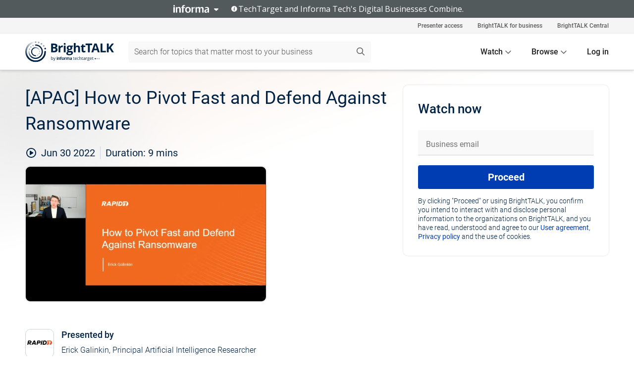

--- FILE ---
content_type: text/html; charset=utf-8
request_url: https://www.brighttalk.com/webcast/10457/549195
body_size: 16662
content:
<!DOCTYPE html><html lang="en"><head><meta charSet="utf-8"/><link rel="icon" type="image/png" href="https://assets.brighttalk.com/images/favicon.ico?nocache=1"/><link rel="apple-touch-icon" href="https://assets.brighttalk.com/images/favicon-apple-touch-icon.png?nocache=1"/><link rel="canonical" href="https://www.brighttalk.com/webcast/10457/549195"/><title>[APAC] How to Pivot Fast and Defend Against Ransomware</title><meta name="description" content="Ransomware is more prevalent than ever before, and it&#x27;s always changing. In this quick, 10-minute session, we cover four major ransomware trends, includ..."/><meta property="og:type" content="website"/><meta name="og:title" property="og:title" content="[APAC] How to Pivot Fast and Defend Against Ransomware"/><meta name="og:description" property="og:description" content="Ransomware is more prevalent than ever before, and it&#x27;s always changing. In this quick, 10-minute session, we cover four major ransomware trends, including double extortion, access brokers, ransomware as a service, and lateral movement. We also provide six tips to mitigating these trends."/><meta property="og:site_name" content="BrightTALK"/><meta property="og:url" content="https://www.brighttalk.com/webcast/10457/549195"/><meta name="brighttalk-channel-id" content="10457"/><meta name="brighttalk-page-architecture" content="react"/><meta name="brighttalk-page-name" content="webcast"/><meta name="brighttalk-content-status" content="recorded"/><meta name="brighttalk-community" content="IT Security"/><meta name="brighttalk-community-parent" content="Information Technology"/><meta name="twitter:card" content="summary"/><meta name="twitter:title" content="[APAC] How to Pivot Fast and Defend Against Ransomware"/><meta name="twitter:description" content="Ransomware is more prevalent than ever before, and it&#x27;s always changing. In this quick, 10-minute session, we cover four major ransomware trends, including double extortion, access brokers, ransomware as a service, and lateral movement. We also provide six tips to mitigating these trends."/><meta name="twitter:site" content="BrightTALK"/><meta name="twitter:creator" content=""/><meta property="og:image" content="https://cdn.brighttalk.com/ams/california/images/communication/545915/image_852564.png?width=640&amp;height=360"/><meta name="twitter:image" content="https://cdn.brighttalk.com/ams/california/images/communication/545915/image_852564.png?width=640&amp;height=360"/><meta name="viewport" content="initial-scale=1.0, width=device-width"/><meta name="robots" content="index,follow"/><script type="application/ld+json">{"@context":"https://schema.org","@type":"Event","name":"[APAC] How to Pivot Fast and Defend Against Ransomware","description":"Ransomware is more prevalent than ever before, and it&apos;s always changing. In this quick, 10-minute session, we cover four major ransomware trends, including double extortion, access brokers, ransomware as a service, and lateral movement. We also provide six tips to mitigating these trends.","about":"Ransomware is more prevalent than ever before, and it&apos;s always changing. In this quick, 10-minute session, we cover four major ransomware trends, including double extortion, access brokers, ransomware as a service, and lateral movement. We also provide six tips to mitigating these trends.","startDate":"2022-06-30T04:00:00Z","endDate":"2022-06-30T04:00:09.000Z","url":"https://www.brighttalk.com/webcast/10457/549195","duration":"PT0H0M9S","location":{"@type":"VirtualLocation","name":"BrightTALK","url":"https://www.rapid7.com/about/events-webcasts/brighttalk/?commid=549195","description":"Ransomware is more prevalent than ever before, and it&apos;s always changing. In this quick, 10-minute session, we cover four major ransomware trends, including double extortion, access brokers, ransomware as a service, and lateral movement. We also provide six tips to mitigating these trends.","image":"https://cdn.brighttalk.com/ams/california/images/communication/545915/image_852564.png?width=640&amp;height=360"},"image":"https://cdn.brighttalk.com/ams/california/images/communication/545915/image_852564.png?width=640&amp;height=360","performer":"Erick Galinkin, Principal Artificial Intelligence Researcher","organizer":{"@type":"Organization","name":"Rapid7","description":"Rapid7 is creating a more secure digital future for all by helping organizations strengthen their security programs in the face of accelerating digital transformation. Our portfolio of best-in-class solutions empowers security professionals to manage risk and eliminate threats across the entire threat landscape from apps to the cloud to traditional infrastructure to the dark web. We foster open source communities and cutting-edge research–using these insights to optimize our products and arm the global security community with the latest in attackers methods. Trusted by more than 10,000 customers worldwide, our industry-leading solutions and services help businesses stay ahead of attackers, ahead of the competition, and future-ready for what’s next.","url":"https://www.rapid7.com/about/events-webcasts/brighttalk/"},"eventAttendanceMode":"OnlineEventAttendanceMode","eventStatus":"EventScheduled"}</script><script async="" src="https://unpkg.com/date-time-format-timezone@latest/build/browserified/date-time-format-timezone-complete-min.js"></script><style type="text/css">

    #cmp-banner {
      position: fixed;
      bottom: 0;
      left: 0;
      z-index: 1200;
    }
    @media (min-width: 960px) {
      #cmp-banner {
        bottom: 20px;
        left: 20px;
      }
    }
    #cmp-banner:empty {
      display: none;
    }

  </style><script type="text/javascript">
	"use strict";function _typeof(t){return(_typeof="function"==typeof Symbol&&"symbol"==typeof Symbol.iterator?function(t){return typeof t}:function(t){return t&&"function"==typeof Symbol&&t.constructor===Symbol&&t!==Symbol.prototype?"symbol":typeof t})(t)}!function(){var t=function(){var t,e,o=[],n=window,r=n;for(;r;){try{if(r.frames.__tcfapiLocator){t=r;break}}catch(t){}if(r===n.top)break;r=r.parent}t||(!function t(){var e=n.document,o=!!n.frames.__tcfapiLocator;if(!o)if(e.body){var r=e.createElement("iframe");r.style.cssText="display:none",r.name="__tcfapiLocator",e.body.appendChild(r)}else setTimeout(t,5);return!o}(),n.__tcfapi=function(){for(var t=arguments.length,n=new Array(t),r=0;r<t;r++)n[r]=arguments[r];if(!n.length)return o;"setGdprApplies"===n[0]?n.length>3&&2===parseInt(n[1],10)&&"boolean"==typeof n[3]&&(e=n[3],"function"==typeof n[2]&&n[2]("set",!0)):"ping"===n[0]?"function"==typeof n[2]&&n[2]({gdprApplies:e,cmpLoaded:!1,cmpStatus:"stub"}):o.push(n)},n.addEventListener("message",(function(t){var e="string"==typeof t.data,o={};if(e)try{o=JSON.parse(t.data)}catch(t){}else o=t.data;var n="object"===_typeof(o)&&null!==o?o.__tcfapiCall:null;n&&window.__tcfapi(n.command,n.version,(function(o,r){var a={__tcfapiReturn:{returnValue:o,success:r,callId:n.callId}};t&&t.source&&t.source.postMessage&&t.source.postMessage(e?JSON.stringify(a):a,"*")}),n.parameter)}),!1))};"undefined"!=typeof module?module.exports=t:t()}();

	(function () { var e = false; var c = window; var t = document; function r() { if (!c.frames["__uspapiLocator"]) { if (t.body) { var a = t.body; var e = t.createElement("iframe"); e.style.cssText = "display:none"; e.name = "__uspapiLocator"; a.appendChild(e) } else { setTimeout(r, 5) } } } r(); function p() { var a = arguments; __uspapi.a = __uspapi.a || []; if (!a.length) { return __uspapi.a } else if (a[0] === "ping") { a[2]({ gdprAppliesGlobally: e, cmpLoaded: false }, true) } else { __uspapi.a.push([].slice.apply(a)) } } function l(t) { var r = typeof t.data === "string"; try { var a = r ? JSON.parse(t.data) : t.data; if (a.__cmpCall) { var n = a.__cmpCall; c.__uspapi(n.command, n.parameter, function (a, e) { var c = { __cmpReturn: { returnValue: a, success: e, callId: n.callId } }; t.source.postMessage(r ? JSON.stringify(c) : c, "*") }) } } catch (a) { } } if (typeof __uspapi !== "function") { c.__uspapi = p; __uspapi.msgHandler = l; c.addEventListener("message", l, false) } })();

	window.__gpp_addFrame=function(e){if(!window.frames[e])if(document.body){var t=document.createElement("iframe");t.style.cssText="display:none",t.name=e,document.body.appendChild(t)}else window.setTimeout(window.__gpp_addFrame,10,e)},window.__gpp_stub=function(){var e=arguments;if(__gpp.queue=__gpp.queue||[],__gpp.events=__gpp.events||[],!e.length||1==e.length&&"queue"==e[0])return __gpp.queue;if(1==e.length&&"events"==e[0])return __gpp.events;var t=e[0],p=e.length>1?e[1]:null,s=e.length>2?e[2]:null;if("ping"===t)p({gppVersion:"1.1",cmpStatus:"stub",cmpDisplayStatus:"hidden",signalStatus:"not ready",supportedAPIs:["2:tcfeuv2","5:tcfcav1","6:uspv1","7:usnatv1","8:uscav1","9:usvav1","10:uscov1","11:usutv1","12:usctv1"],cmpId:0,sectionList:[],applicableSections:[],gppString:"",parsedSections:{}},!0);else if("addEventListener"===t){"lastId"in __gpp||(__gpp.lastId=0),__gpp.lastId++;var n=__gpp.lastId;__gpp.events.push({id:n,callback:p,parameter:s}),p({eventName:"listenerRegistered",listenerId:n,data:!0,pingData:{gppVersion:"1.1",cmpStatus:"stub",cmpDisplayStatus:"hidden",signalStatus:"not ready",supportedAPIs:["2:tcfeuv2","5:tcfcav1","6:uspv1","7:usnatv1","8:uscav1","9:usvav1","10:uscov1","11:usutv1","12:usctv1"],cmpId:0,sectionList:[],applicableSections:[],gppString:"",parsedSections:{}}},!0)}else if("removeEventListener"===t){for(var a=!1,i=0;i<__gpp.events.length;i++)if(__gpp.events[i].id==s){__gpp.events.splice(i,1),a=!0;break}p({eventName:"listenerRemoved",listenerId:s,data:a,pingData:{gppVersion:"1.1",cmpStatus:"stub",cmpDisplayStatus:"hidden",signalStatus:"not ready",supportedAPIs:["2:tcfeuv2","5:tcfcav1","6:uspv1","7:usnatv1","8:uscav1","9:usvav1","10:uscov1","11:usutv1","12:usctv1"],cmpId:0,sectionList:[],applicableSections:[],gppString:"",parsedSections:{}}},!0)}else"hasSection"===t?p(!1,!0):"getSection"===t||"getField"===t?p(null,!0):__gpp.queue.push([].slice.apply(e))},window.__gpp_msghandler=function(e){var t="string"==typeof e.data;try{var p=t?JSON.parse(e.data):e.data}catch(e){p=null}if("object"==typeof p&&null!==p&&"__gppCall"in p){var s=p.__gppCall;window.__gpp(s.command,(function(p,n){var a={__gppReturn:{returnValue:p,success:n,callId:s.callId}};e.source.postMessage(t?JSON.stringify(a):a,"*")}),"parameter"in s?s.parameter:null,"version"in s?s.version:"1.1")}},"__gpp"in window&&"function"==typeof window.__gpp||(window.__gpp=window.__gpp_stub,window.addEventListener("message",window.__gpp_msghandler,!1),window.__gpp_addFrame("__gppLocator"));

	window._sp_queue = [];
	window._sp_ = {
		config: {
			accountId: 370,
			baseEndpoint: 'https://cdn.privacy-mgmt.com',
			usnat: {
					 includeUspApi: true
			  },

			gdpr: { },
			events: {
				onMessageChoiceSelect: function (message_type, choice_id, choice_type_id) {

					// Code to make 'Accept' and 'Reject' buttons work in the CPPA banner
					if (message_type === "usnat") {
						console.log(choice_type_id);
						if (choice_type_id === 11 || choice_type_id === 13) {
							document.getElementById("cmp-banner").style.display = "none";
						}
						if (choice_type_id === 11) {
							localStorage.setItem("acceptconsent", "true");
						} else {
							localStorage.setItem("acceptconsent", "false");
						}
					} else {
						if (choice_type_id === 11) {
							localStorage.setItem("acceptconsent", "true");
						} else {
							localStorage.setItem("acceptconsent", "false");
						}
					}

				},
				onMessageReady: function() {
					console.log('[event] onMessageReady', arguments);
				},
				onMessageChoiceError: function() {
					console.log('[event] onMessageChoiceError', arguments);
				},
				onPrivacyManagerAction: function() {
					console.log('[event] onPrivacyManagerAction', arguments);
				},
				onPMCancel: function() {
					console.log('[event] onPMCancel', arguments);
				},
				onMessageReceiveData: function() {
					console.log('[event] onMessageReceiveData', arguments);
				},
				onSPPMObjectReady: function() {
					console.log('[event] onSPPMObjectReady', arguments);
				},
				onConsentReady: function (message_type, choice_type_id, choice_id, consentUUID, euconsent) {
					console.log('[event] onConsentReady', arguments);
				},
				onError: function() {
					console.log('[event] onError', arguments);
				},
			}
		}
	}
	</script><script src="https://cdn.privacy-mgmt.com/unified/wrapperMessagingWithoutDetection.js" async=""></script><meta name="next-head-count" content="31"/><script type="text/javascript">

    window.dataLayer = window.dataLayer || [];
    function gtag() { dataLayer.push(arguments); }

    //default behavior
    gtag('consent', 'default', {
      'ad_storage': 'granted',
      'analytics_storage': 'granted',
      'wait_for_update': 500
    });

    //behavior specific for end-users in the EEA
    gtag('consent', 'default', {
      'ad_storage': 'denied',
      'analytics_storage': 'denied',
      'region': ['BE', 'BG', 'CZ', 'DK', 'CY', 'LV', 'LT', 'LU', 'ES', 'FR', 'HR', 'IT', 'PL', 'PT', 'RO', 'SI', 'HU', 'MT', 'NL', 'AT', 'IS', 'LI', 'NO', 'SK', 'FI', 'SE', 'DE', 'EE', 'IE', 'EL'],
      'wait_for_update': 500
    });

  </script><script id="gtmScript" nonce="">(function(w,d,s,l,i){w[l]=w[l]||[];w[l].push({'gtm.start':
                    new Date().getTime(),event:'gtm.js'});var f=d.getElementsByTagName(s)[0],
                    j=d.createElement(s),dl=l!='dataLayer'?'&l='+l:'';j.async=true;j.src=
                    'https://www.googletagmanager.com/gtm.js?id='+i+dl;var n=d.querySelector('[nonce]');
                    n&&j.setAttribute('nonce',n.nonce||n.getAttribute('nonce'));f.parentNode.insertBefore(j,f);
                    })(window,document,'script','dataLayer','GTM-NCXH7DF');</script><meta name="brighttalk-build"/><script type="module" src="https://www.brighttalk.com/globalauth-helpercomponent/globalauth-helpercomponent.esm.js"></script><link rel="preload" href="/webcast/_next/static/css/4408fd0edb7eefd9.css" as="style"/><link rel="stylesheet" href="/webcast/_next/static/css/4408fd0edb7eefd9.css" data-n-g=""/><link rel="preload" href="/webcast/_next/static/css/bf90c7f80c3d688c.css" as="style"/><link rel="stylesheet" href="/webcast/_next/static/css/bf90c7f80c3d688c.css" data-n-p=""/><link rel="preload" href="/webcast/_next/static/css/ce5fea244d2c7257.css" as="style"/><link rel="stylesheet" href="/webcast/_next/static/css/ce5fea244d2c7257.css"/><noscript data-n-css=""></noscript><script defer="" nomodule="" src="/webcast/_next/static/chunks/polyfills-c67a75d1b6f99dc8.js"></script><script defer="" src="/webcast/_next/static/chunks/479.00bec7571fc3660a.js"></script><script src="/webcast/_next/static/chunks/webpack-26f4cc8e0a501328.js" defer=""></script><script src="/webcast/_next/static/chunks/framework-aeb85a5e071ca0cb.js" defer=""></script><script src="/webcast/_next/static/chunks/main-c05ad2e766969304.js" defer=""></script><script src="/webcast/_next/static/chunks/pages/_app-88b1430bbcaffaa8.js" defer=""></script><script src="/webcast/_next/static/chunks/ad54e6ef-baf8410d2a54234b.js" defer=""></script><script src="/webcast/_next/static/chunks/28455a0b-f262a48674952fe5.js" defer=""></script><script src="/webcast/_next/static/chunks/94-0fcdae1b49b3bd17.js" defer=""></script><script src="/webcast/_next/static/chunks/245-c192ff7fc3392b81.js" defer=""></script><script src="/webcast/_next/static/chunks/9-0a25cac403357889.js" defer=""></script><script src="/webcast/_next/static/chunks/pages/%5BchannelId%5D/%5BwebcastId%5D-cc704ed89ef6659b.js" defer=""></script><script src="/webcast/_next/static/3238/_buildManifest.js" defer=""></script><script src="/webcast/_next/static/3238/_ssgManifest.js" defer=""></script><style id="__jsx-3446733556">.previewImg.jsx-3446733556{background:url(https://cdn.brighttalk.com/ams/california/images/communication/545915/image_852564.png?width=640&height=360)center center no-repeat;-webkit-filter:blur(4rem)grayscale(30%);filter:blur(4rem)grayscale(30%);opacity:.17;-webkit-background-size:cover;-moz-background-size:cover;-o-background-size:cover;background-size:cover;width:100%;height:100%;-webkit-transform:scale(1.1);-moz-transform:scale(1.1);-ms-transform:scale(1.1);-o-transform:scale(1.1);transform:scale(1.1)}</style></head><body><noscript><iframe src="https://www.googletagmanager.com/ns.html?id=GTM-NCXH7DF"
                height="0" width="0" style="display:none;visibility:hidden"></iframe></noscript><div id="__next"> <div class="InformaBanner_light__oav1_ InformaBanner_banner__5OVWh"><div class="InformaBanner_container__lAm_Y"><div class="InformaBanner_line-message__vc5WN"><button class="InformaBanner_btn-toggle__6eadl"><img class="InformaBanner_logo-text__5ZhoW" src="[data-uri]" alt="Informa Logo"/><img class="InformaBanner_icon-downArrow__iK5Eo" src="[data-uri]" alt="Toggle"/></button><p><img class="InformaBanner_icon-info__cbp6P" src="[data-uri]" alt="Info"/><span class="">TechTarget and Informa Tech&#x27;s Digital Businesses Combine.</span></p></div><div class="InformaBanner_expanded-message-detail__ZfXMh"><p class="InformaBanner_en__B2IaO InformaBanner_lead-copy__kkQ9H"><span class="">Together, we power an unparalleled network of 220+ online properties covering 10,000+ granular topics, serving an audience of 50+ million professionals with original, objective content from trusted sources. We help you gain critical insights and make more informed decisions across your business priorities.</span></p></div></div></div><div class="PageContent_app__Tw3yY"><div id="cmp-banner"></div><div class="ClientHeader_ClientHeader__Yhcmr ClientHeader_ClientHeader-basics__Tkt9O" data-preview-img="https://cdn.brighttalk.com/ams/california/images/communication/545915/image_852564.png?width=640&amp;height=360" aria-hidden="true" data-bdd="client-header"><div class="jsx-3446733556 previewImg"></div><div class="ClientHeader_ClientHeader--Gradient___ql1Q ClientHeader_ClientHeader-basics__Tkt9O"></div></div><span><div class="GlobalHeader_global-header__7RU_n"><link rel="modulepreload" href="https://www.brighttalk.com/webcomponent/dist/brighttalk-web-components/brighttalk-web-components.esm.js"/></div></span><div class="Container_Container__cJtME PageContent_Player-Content__cuHLP"><main class="PageContent_Player-Content-Main__dT2hM" id="bt-player-content-main"><section class="Section_Section30__FyFjI"><h1 class="globalStyle_hnr__RgsYz" data-bdd="player-webcast-title">[APAC] How to Pivot Fast and Defend Against Ransomware</h1><section class="Section_Section10__MY7SZ WebcastHeader_WebcastHeader-Subheader-Container__eoyOs" data-bdd="player-webcast-content"><div class="WebcastHeader_WebcastHeaders-wrap__ub947"><div class="WebcastHeader_WebcastHeader-Subheader__2hOd6"><div class="WebcastHeader_WebcastHeader-date-time-wrap__5DSIB"><time class="WebcastHeader_WebcastHeader-Duration__Ojp_n" data-bdd="player-webcast-duration" dateTime="9m"><span>Duration: </span><span>9<!-- --> mins</span></time></div></div><div class="WebcastHeader_WebcastHeader-Extra__mYsCW"></div></div></section><section class="Section_Section40__iljNL DefaultWebcastContent_DefaultWebcastContent--pad-right__m0r9W"><div class="PlayerPlaceholder_outer__erL98" data-bdd="player-placeholder"><div class="PlayerPlaceholder_PlayerPlaceholder__E0yEP" id="default-placeholder"><div style="--aspect-ratio:(16/9)" data-bdd="thumbnail-container" class="Thumbnail_thumbnail__nQlEr Thumbnail_thumbnail--small__tLn5m thumbnail PlayerPlaceholder_PlayerPlaceholder-ThumbnailIE__p2acC PlayerPlaceholder_PlayerPlaceholder--max-height__ylfXH PlayerPlaceholder_PlayerNoCrusor__AAgzp"><img src="https://cdn.brighttalk.com/ams/california/images/communication/545915/image_852564.png?width=640&amp;height=360" alt="" class="Thumbnail_thumbnail-img__Odh48" data-bdd="player-placeholder-thumbnail" width="647" height="364"/></div></div></div></section><section data-bdd="player-details"><article class="DefaultWebcastContent_DefaultWebcastContent-article__NVTL1"><div class="DefaultWebcastContent_DefaultWebcastContent-ChannelLogo__PbB1y" data-bdd="player-channel-logo" aria-hidden="true"><div class="DefaultWebcastContent_Channel-Image-Wrapper__BBPXC"><img alt="Rapid7" loading="lazy" width="300" height="300" decoding="async" data-nimg="1" class="img-fluid h-100 w-100" style="color:transparent" srcSet="/webcast/_next/image?url=https%3A%2F%2Fcdn.brighttalk.com%2Fams%2Fcalifornia%2Fimages%2Fchannel%2F10457%2Fimage_1028093.jpg%3Fwidth%3D300%26height%3D300&amp;w=384&amp;q=75 1x, /webcast/_next/image?url=https%3A%2F%2Fcdn.brighttalk.com%2Fams%2Fcalifornia%2Fimages%2Fchannel%2F10457%2Fimage_1028093.jpg%3Fwidth%3D300%26height%3D300&amp;w=640&amp;q=75 2x" src="/webcast/_next/image?url=https%3A%2F%2Fcdn.brighttalk.com%2Fams%2Fcalifornia%2Fimages%2Fchannel%2F10457%2Fimage_1028093.jpg%3Fwidth%3D300%26height%3D300&amp;w=640&amp;q=75"/></div></div><div class="DefaultWebcastContent_DefaultWebcastContent-Presented__pye_R"><h2 class="DefaultWebcastContent_DefaultWebcastContent-Header3__AZoDj">Presented by</h2><p class="DefaultWebcastContent_DefaultWebcastContent-P__e8prc" data-bdd="player-presenter">Erick Galinkin, Principal Artificial Intelligence Researcher</p></div></article><article><h2 class="DefaultWebcastContent_DefaultWebcastContent-Header3__AZoDj">About this talk</h2><div class="DefaultWebcastContent_DefaultWebcastContent-P__e8prc" data-bdd="player-body"><div class="Markdown_Markdown__kIRZG">Ransomware is more prevalent than ever before, and it's always changing. In this quick, 10-minute session, we cover four major ransomware trends, including double extortion, access brokers, ransomware as a service, and lateral movement. We also provide six tips to mitigating these trends.</div></div></article></section></section><div class="ChannelInfo_channel-info-container__qA1DZ"><div class="ChannelInfo_horizontal-card__Zig9Q mb-4 row"><div class="ChannelInfo_channel-info-wrapper__M9Baq"><div class="col-md-4 ChannelInfo_channel-info-image__OBxNW"><div class="ChannelInfo_card-image-wrapper__AFlnA"><a href="https://www.brighttalk.com/channel/10457/" title="Visit Rapid7&#x27;s channel" data-bdd="channel-info-channel-link"><img alt="Rapid7" loading="lazy" width="300" height="300" decoding="async" data-nimg="1" class="img-fluid h-100 w-100 ChannelInfo_card-image__xy9wa" style="color:transparent" srcSet="/webcast/_next/image?url=https%3A%2F%2Fcdn.brighttalk.com%2Fams%2Fcalifornia%2Fimages%2Fchannel%2F10457%2Fimage_1028093.jpg%3Fwidth%3D300%26height%3D300&amp;w=384&amp;q=75 1x, /webcast/_next/image?url=https%3A%2F%2Fcdn.brighttalk.com%2Fams%2Fcalifornia%2Fimages%2Fchannel%2F10457%2Fimage_1028093.jpg%3Fwidth%3D300%26height%3D300&amp;w=640&amp;q=75 2x" src="/webcast/_next/image?url=https%3A%2F%2Fcdn.brighttalk.com%2Fams%2Fcalifornia%2Fimages%2Fchannel%2F10457%2Fimage_1028093.jpg%3Fwidth%3D300%26height%3D300&amp;w=640&amp;q=75"/></a></div></div><div class="ChannelInfo_card-body__Cm7rx col-md-8"><a href="https://www.brighttalk.com/channel/10457/" title="Visit Rapid7&#x27;s channel" data-bdd="channel-info-channel-link" class="ChannelInfo_card-title-link__erJbG"><h2 class="ChannelInfo_card-title__uZ534">Rapid7</h2></a><div class="ChannelInfo_card-statistics__HDPkB"><span data-bdd="channel-info-subscribers">82606<!-- --> subscribers</span><span><span class="ChannelInfo_text-divider__IdRn6"></span>726<!-- --> talks</span></div><div class="ChannelInfo_card-strapline__hBp5d"><span width="0"><span></span><span>Supercharge Your Security Impact</span><span style="position:fixed;visibility:hidden;top:0;left:0">…</span></span></div><div class="ChannelInfo_card-description__vs4sW"><span width="0"><span></span><span>Rapid7 is creating a more secure digital future for all by helping organizations strengthen their security programs in the face of accelerating digital transformation. Our portfolio of best-in-class solutions empowers security professionals to manage risk and eliminate threats across the entire threat landscape from apps to the cloud to traditional infrastructure to the dark web. We foster open source communities and cutting-edge research–using these insights to optimize our products and arm the global security community with the latest in attackers methods. Trusted by more than 10,000 customers worldwide, our industry-leading solutions and services help businesses stay ahead of attackers, ahead of the competition, and future-ready for what’s next.</span><span style="position:fixed;visibility:hidden;top:0;left:0">…</span></span></div></div></div></div></div><section class="Section_Section30__FyFjI RelatedTopics_RelatedTopics__J973v" data-bdd="related-topic"><div class="RelatedTopics_RelatedTopics-Label__Qc2fT" data-bdd="related-topic-header">Related topics</div><div class="RelatedTopics_RelatedTopics-Items__VQabW" data-bdd="related-topic-items"><a href="https://www.brighttalk.com/topic/ransomware" class="RelatedTopics_RelatedTopics-Link__p7ZnJ" data-bdd="related-topic-0-link"><div class="RelatedTopics_RelatedTopics-Item__T42J0" data-bdd="related-topic-0-text">Ransomware</div></a><a href="https://www.brighttalk.com/topic/cybersecurity" class="RelatedTopics_RelatedTopics-Link__p7ZnJ" data-bdd="related-topic-1-link"><div class="RelatedTopics_RelatedTopics-Item__T42J0" data-bdd="related-topic-1-text">cybersecurity</div></a><a href="https://www.brighttalk.com/topic/cyber-crime" class="RelatedTopics_RelatedTopics-Link__p7ZnJ" data-bdd="related-topic-2-link"><div class="RelatedTopics_RelatedTopics-Item__T42J0" data-bdd="related-topic-2-text">Cyber Crime</div></a><a href="https://www.brighttalk.com/topic/cyber-attacks" class="RelatedTopics_RelatedTopics-Link__p7ZnJ" data-bdd="related-topic-3-link"><div class="RelatedTopics_RelatedTopics-Item__T42J0" data-bdd="related-topic-3-text">Cyber Attacks</div></a><a href="https://www.brighttalk.com/topic/cyber-defence" class="RelatedTopics_RelatedTopics-Link__p7ZnJ" data-bdd="related-topic-4-link"><div class="RelatedTopics_RelatedTopics-Item__T42J0" data-bdd="related-topic-4-text">Cyber Defence</div></a><a href="https://www.brighttalk.com/topic/security-trends" class="RelatedTopics_RelatedTopics-Link__p7ZnJ" data-bdd="related-topic-5-link"><div class="RelatedTopics_RelatedTopics-Item__T42J0" data-bdd="related-topic-5-text">Security Trends</div></a><a href="https://www.brighttalk.com/topic/mitigation" class="RelatedTopics_RelatedTopics-Link__p7ZnJ" data-bdd="related-topic-6-link"><div class="RelatedTopics_RelatedTopics-Item__T42J0" data-bdd="related-topic-6-text">Mitigation</div></a><a href="https://www.brighttalk.com/topic/security-awareness" class="RelatedTopics_RelatedTopics-Link__p7ZnJ" data-bdd="related-topic-7-link"><div class="RelatedTopics_RelatedTopics-Item__T42J0" data-bdd="related-topic-7-text">Security Awareness</div></a><a href="https://www.brighttalk.com/topic/double-extortion" class="RelatedTopics_RelatedTopics-Link__p7ZnJ" data-bdd="related-topic-8-link"><div class="RelatedTopics_RelatedTopics-Item__T42J0" data-bdd="related-topic-8-text">double extortion</div></a><a href="https://www.brighttalk.com/topic/defense-in-depth" class="RelatedTopics_RelatedTopics-Link__p7ZnJ" data-bdd="related-topic-9-link"><div class="RelatedTopics_RelatedTopics-Item__T42J0" data-bdd="related-topic-9-text">Defense In Depth</div></a></div></section></main><aside class="PageContent_Player-Content-Aside__ejqAg"><div class="SidePanel_form-wrapper__XAlVE"><div class="SidePanel_globalauth-wrapper__fRQUj"><div class="SidePanel_spinner-wrapper__vIlwe"><div class="GlobalAuthSkeleton_wrapper__bWg5s"><div class="GlobalAuthSkeleton_skeleton-loader-item__QXrVE GlobalAuthSkeleton_heading__oXy64"></div><div class="GlobalAuthSkeleton_skeleton-loader-item__QXrVE GlobalAuthSkeleton_input__q43DK"></div><div class="GlobalAuthSkeleton_skeleton-loader-item__QXrVE GlobalAuthSkeleton_button__Ji96E"></div><div class="GlobalAuthSkeleton_skeleton-loader-item__QXrVE GlobalAuthSkeleton_text___CPXT"></div><div class="GlobalAuthSkeleton_privacy-text__U75_Y"><div class="GlobalAuthSkeleton_skeleton-loader-item__QXrVE GlobalAuthSkeleton_text___CPXT"></div><div class="GlobalAuthSkeleton_skeleton-loader-item__QXrVE GlobalAuthSkeleton_text___CPXT"></div><div class="GlobalAuthSkeleton_skeleton-loader-item__QXrVE GlobalAuthSkeleton_text___CPXT"></div><div class="GlobalAuthSkeleton_skeleton-loader-item__QXrVE GlobalAuthSkeleton_text___CPXT"></div><div class="GlobalAuthSkeleton_skeleton-loader-item__QXrVE GlobalAuthSkeleton_text-1__a9eLg"></div></div></div></div></div></div></aside></div><div class="global-footer"><style>
       .global-footer {
			background-color: #283857;
			min-height: 394px;
		}
      </style></div><script src="https://www.brighttalk.com/webcomponent/dist/techtarget-informa-banner/techtarget-informa-footer.js?v=1.0.0"></script><techtarget-informa-footer theme="light" language="en"></techtarget-informa-footer></div> </div><script id="__NEXT_DATA__" type="application/json">{"props":{"pageProps":{"channelId":"10457","webcastId":"549195","channel":{"id":10457,"statistics":{"upcomingCommunications":"6","liveCommunications":"0","recordedCommunications":"720","subscribers":"82606","viewedSeconds":"92718122"},"channelName":"Rapid7","channelUrl":"https://www.rapid7.com/about/events-webcasts/brighttalk/","channelDescription":"Rapid7 is creating a more secure digital future for all by helping organizations strengthen their security programs in the face of accelerating digital transformation. Our portfolio of best-in-class solutions empowers security professionals to manage risk and eliminate threats across the entire threat landscape from apps to the cloud to traditional infrastructure to the dark web. We foster open source communities and cutting-edge research–using these insights to optimize our products and arm the global security community with the latest in attackers methods. Trusted by more than 10,000 customers worldwide, our industry-leading solutions and services help businesses stay ahead of attackers, ahead of the competition, and future-ready for what’s next.","strapLine":"Supercharge Your Security Impact","visibility":"included","channelImg":"https://cdn.brighttalk.com/ams/california/images/channel/10457/image_1028093.jpg?width=300\u0026height=300","locale":"en-US","showAttendees":true,"showShare":true,"showSocial":true},"webcast":{"id":549195,"channel":{"id":10457},"title":"[APAC] How to Pivot Fast and Defend Against Ransomware","description":"Ransomware is more prevalent than ever before, and it's always changing. In this quick, 10-minute session, we cover four major ransomware trends, including double extortion, access brokers, ransomware as a service, and lateral movement. We also provide six tips to mitigating these trends.","presenter":"Erick Galinkin, Principal Artificial Intelligence Researcher","duration":9,"keywords":"Ransomware, cybersecurity, Cyber Crime, Cyber Attacks, Cyber Defence, Security Trends, Mitigation, Security Awareness, double extortion, Defense In Depth","start":"2022-06-30T04:00:00Z","entryTime":"2022-06-30T03:55:00Z","end":"","status":"recorded","timeZone":"Australia/Sydney","url":"https://www.rapid7.com/about/events-webcasts/brighttalk/?commid=549195","isGigCancelled":false,"previewImg":"https://cdn.brighttalk.com/ams/california/images/communication/545915/image_852564.png?width=640\u0026height=360","topics":[{"title":"Ransomware","url":"https://www.brighttalk.com/topic/ransomware"},{"title":"cybersecurity","url":"https://www.brighttalk.com/topic/cybersecurity"},{"title":"Cyber Crime","url":"https://www.brighttalk.com/topic/cyber-crime"},{"title":"Cyber Attacks","url":"https://www.brighttalk.com/topic/cyber-attacks"},{"title":"Cyber Defence","url":"https://www.brighttalk.com/topic/cyber-defence"},{"title":"Security Trends","url":"https://www.brighttalk.com/topic/security-trends"},{"title":"Mitigation","url":"https://www.brighttalk.com/topic/mitigation"},{"title":"Security Awareness","url":"https://www.brighttalk.com/topic/security-awareness"},{"title":"double extortion","url":"https://www.brighttalk.com/topic/double-extortion"},{"title":"Defense In Depth","url":"https://www.brighttalk.com/topic/defense-in-depth"}],"pageState":"ondemand","visibility":"public","syndication":null,"rating":0,"ratingCount":0},"summit":{"eventCount":0,"img":"","link":"","live":[],"onDemand":[],"showTracks":false,"summitDate":"","title":"","tracks":[],"upcoming":[],"target":"","type":""},"webcastCommunities":{"communities":[{"id":4,"title":"Information Technology","description":"As an IT professional, many of the problems you face are multifaceted, complex and don’t lend themselves to simple solutions. The information technology community features useful and free information technology resources. Join to browse thousands of videos and webinars on ITIL best practices, IT security strategy and more presented by leading CTOs, CIOs and other technology experts.","alias":"information-technology","entryCount":490681,"childCount":7,"enabled":true,"primary":false,"children":[{"id":26,"title":"Cloud Computing","description":"Cloud computing has exploded over the past few years, delivering a previously unimagined level of workplace mobility and flexibility. The cloud computing community on BrightTALK is made up of thousands of engaged professionals learning from the latest cloud computing research and resources. Join the community to expand your cloud computing knowledge and have your questions answered in live sessions with industry experts and vendor representatives.","alias":"cloud-computing","entryCount":64310,"childCount":0,"enabled":true,"primary":false},{"id":27,"title":"IT Security","description":"The IT security community on BrightTALK is composed of more than 200,000 IT security professionals trading relevant information on software assurance, network security and mobile security. Join the conversation by watching on-demand and live information security webinars and asking questions of experts and industry leaders.","alias":"it-security","entryCount":80739,"childCount":0,"enabled":true,"primary":true},{"id":28,"title":"IT Governance, Risk and Compliance","description":"Increasing expectations for good governance, effective risk management and complex demands for corporate compliance are presenting a growing challenge for organizations of all sizes. Join industry thought leaders as they provide you with practical advice on how to implement successful risk and compliance management strategies across your organization. Browse risk management resources in the form of interactive webinars and videos and ask questions of expert GRC professionals.","alias":"governance-risk-compliance","entryCount":49751,"childCount":0,"enabled":true,"primary":false},{"id":73,"title":"Business Continuity / Disaster Recovery","description":"The unexpected nature of natural disasters and other disruptive events means that preparation is key to managing disaster recovery and business continuity planning. Join the business continuity and disaster recovery community for live and recorded presentations discussing best practices for business continuity planning, disaster recovery programs and business continuity management. Learn from BCDR experts to develop your critical infrastructure and gain insight into tactical solutions to your BCDR issues.","alias":"bc-dr","entryCount":18504,"childCount":0,"enabled":true,"primary":false},{"id":84,"title":"Enterprise Applications","description":"Enterprise applications have become a crucial piece of infrastructure for many businesses. The enterprise applications community on BrightTALK features the latest insights in enterprise application integration, enterprise application architecture and EAS software. Join the community to gain access to thousands of videos and webinars presented by recognized enterprise information systems experts and arm yourself with the knowledge you need to succeed.","alias":"enterprise-applications","entryCount":37231,"childCount":0,"enabled":true,"primary":false},{"id":119,"title":"Application Management","description":"Join thousands of engaged IT professionals in the application management community on BrightTALK. Interact with your peers in relevant webinars and videos on the latest trends and best practices for application lifecycle management, application performance management and application development.","alias":"application-management","entryCount":22340,"childCount":0,"enabled":true,"primary":false},{"id":125,"title":"Network Infrastructure","description":"Network infrastructure professionals understand that a reliable and secure infrastructure is crucial to enabling business execution. Join the network infrastructure community to interact with thousands of IT professionals. Browse hundreds of on-demand and live webinars and videos to learn about the latest trends in network computing, SDN, WAN optimization and more.","alias":"network-infrastructure","entryCount":31621,"childCount":0,"enabled":true,"primary":false}]},{"id":230,"title":"Healthcare","description":"Healthcare","alias":"healthcare","entryCount":0,"childCount":1,"enabled":true,"primary":false,"children":[{"id":77,"title":"Health IT","description":"Thousands of healthcare IT professionals compose the health IT community on BrightTALK. Learn alongside them with relevant webinars on healthcare IT compliance, big data in healthcare and IT solutions for healthcare organizations. Join the conversation by asking questions and engaging with other participants during live webinars and organized discussions.","alias":"health-it","entryCount":8750,"childCount":0,"enabled":true,"primary":false}]},{"id":9,"title":"Finance","description":"The accounting and finance community on BrightTALK features presentations from leading accountants and finance professionals. The accounting community includes tax planning strategies, QuickBooks webinars and other accounting webinars, while the finance community features presentations on financial capital regulations and forensic data analytics. Join the conversation by attending live financial and accounting presentations and connecting with industry thought leaders.","alias":"finance","entryCount":94151,"childCount":1,"enabled":true,"primary":false,"children":[{"id":211,"title":"Fintech","description":"Join this new, vibrant community to learn and connect with top thought leaders, startups and banks who are disrupting the financial services industry. Keep up with the latest news and trends in Fintech and take part in lively debates on topical issues and challenges.","alias":"fintech","entryCount":12273,"childCount":0,"enabled":true,"primary":false}]},{"id":74,"title":"Business Management","description":"In the business management community, commercial experts will be sharing webinars and videos on an array of subjects. From sales and marketing, to finance, productivity and growth, this content will help you stay up-to-date with the current economic environment and provide timely management insight to drive business growth.","alias":"business-management","entryCount":35754,"childCount":1,"enabled":true,"primary":false,"children":[{"id":157,"title":"CxO Strategy","description":"Get powerful insights to run your business. CEOs, CFOs, CMOs, COOs, CTOs and CIOs are among the leaders in this community who connect with peers and experts to grow their businesses.","alias":"cxo-strategy","entryCount":12610,"childCount":0,"enabled":true,"primary":false}]}]},"channelFeed":[{"date":"2026-01-28T17:00:00.000Z","id":659906,"channelId":10457,"thumbnail":{"alt":"[NA] From Visibility to Action: Advancing Exposure Assessment with Rapid7","url":"https://cdn.brighttalk.com/ams/california/images/communication/656367/image_1071142.png?width=640\u0026height=360"},"title":"[NA] From Visibility to Action: Advancing Exposure Assessment with Rapid7","description":"The security landscape has evolved, and traditional vulnerability management approaches can no longer keep pace with today’s dynamic, hybrid environments. Join our upcoming webinar to learn about exposure assessment, including insights into Rapid7’s unified exposure management solution, Exposure Command, and the need for attack surface visibility, threat-informed risk assessment and integrated automated remediation capabilities.\n\nIn this session, Rapid7 experts will deep dive into why exposure assessment matters more than ever as organizations face an ever-expanding attack surface across cloud, on-prem, SaaS, and OT environments. Exposure management is no longer about finding more, it's about finding what matters and acting on it decisively. We will also touch on insights from the 2025 Gartner® Magic Quadrant™ for Exposure Assessment Platforms and why we think Rapid7 was named a Leader.\n\n Register now to discover some of Rapid7’s key capabilities, including:\n●  Unified visibility\n●  Threat-validated prioritization\n●  AI-driven remediation\n \nGartner, Magic Quadrant for Exposure Assessment Platforms, By Mitchell Schneider, Dhivya Poole, Jonathan Nunez, 10 November 2025.\nGartner does not endorse any vendor, product or service depicted in its research publications and does not advise technology users to select only those vendors with the highest ratings or other designation. Gartner research publications consist of the opinions of Gartner’s Research \u0026 Advisory organization and should not be construed as statements of fact. Gartner disclaims all warranties, expressed or implied, with respect to this research, including any warranties of merchantability or fitness for a particular purpose.\nGARTNER is a registered trademark and service mark of Gartner, Inc. and/or its affiliates in the U.S. and internationally, Magic Quadrant is a registered trademark of Gartner, Inc. and/or its affiliates and is used herein with permission. All rights reserved.","link":"https://www.rapid7.com/about/events-webcasts/brighttalk/?commid=659906","status":"upcoming","duration":1429},{"date":"2026-01-28T12:00:00.000Z","id":659907,"channelId":10457,"thumbnail":{"alt":"[EMEA] From Visibility to Action: Advancing Exposure Assessment with Rapid7","url":"https://cdn.brighttalk.com/ams/california/images/communication/656367/image_1071142.png?width=640\u0026height=360"},"title":"[EMEA] From Visibility to Action: Advancing Exposure Assessment with Rapid7","description":"The security landscape has evolved, and traditional vulnerability management approaches can no longer keep pace with today’s dynamic, hybrid environments. Join our upcoming webinar to learn about exposure assessment, including insights into Rapid7’s unified exposure management solution, Exposure Command, and the need for attack surface visibility, threat-informed risk assessment and integrated automated remediation capabilities.\n\nIn this session, Rapid7 experts will deep dive into why exposure assessment matters more than ever as organizations face an ever-expanding attack surface across cloud, on-prem, SaaS, and OT environments. Exposure management is no longer about finding more, it's about finding what matters and acting on it decisively. We will also touch on insights from the 2025 Gartner® Magic Quadrant™ for Exposure Assessment Platforms and why we think Rapid7 was named a Leader.\n\n Register now to discover some of Rapid7’s key capabilities, including:\n●  Unified visibility\n●  Threat-validated prioritization\n●  AI-driven remediation\n \nGartner, Magic Quadrant for Exposure Assessment Platforms, By Mitchell Schneider, Dhivya Poole, Jonathan Nunez, 10 November 2025.\nGartner does not endorse any vendor, product or service depicted in its research publications and does not advise technology users to select only those vendors with the highest ratings or other designation. Gartner research publications consist of the opinions of Gartner’s Research \u0026 Advisory organization and should not be construed as statements of fact. Gartner disclaims all warranties, expressed or implied, with respect to this research, including any warranties of merchantability or fitness for a particular purpose.\nGARTNER is a registered trademark and service mark of Gartner, Inc. and/or its affiliates in the U.S. and internationally, Magic Quadrant is a registered trademark of Gartner, Inc. and/or its affiliates and is used herein with permission. All rights reserved.","link":"https://www.rapid7.com/about/events-webcasts/brighttalk/?commid=659907","status":"upcoming","duration":1429},{"date":"2026-01-28T02:00:00.000Z","id":659908,"channelId":10457,"thumbnail":{"alt":"[APJ] From Visibility to Action: Advancing Exposure Assessment with Rapid7","url":"https://cdn.brighttalk.com/ams/california/images/communication/656367/image_1071142.png?width=640\u0026height=360"},"title":"[APJ] From Visibility to Action: Advancing Exposure Assessment with Rapid7","description":"The security landscape has evolved, and traditional vulnerability management approaches can no longer keep pace with today’s dynamic, hybrid environments. Join our upcoming webinar to learn about exposure assessment, including insights into Rapid7’s unified exposure management solution, Exposure Command, and the need for attack surface visibility, threat-informed risk assessment and integrated automated remediation capabilities.\n\nIn this session, Rapid7 experts will deep dive into why exposure assessment matters more than ever as organizations face an ever-expanding attack surface across cloud, on-prem, SaaS, and OT environments. Exposure management is no longer about finding more, it's about finding what matters and acting on it decisively. We will also touch on insights from the 2025 Gartner® Magic Quadrant™ for Exposure Assessment Platforms and why we think Rapid7 was named a Leader.\n\n Register now to discover some of Rapid7’s key capabilities, including:\n●  Unified visibility\n●  Threat-validated prioritization\n●  AI-driven remediation\n \nGartner, Magic Quadrant for Exposure Assessment Platforms, By Mitchell Schneider, Dhivya Poole, Jonathan Nunez, 10 November 2025.\nGartner does not endorse any vendor, product or service depicted in its research publications and does not advise technology users to select only those vendors with the highest ratings or other designation. Gartner research publications consist of the opinions of Gartner’s Research \u0026 Advisory organization and should not be construed as statements of fact. Gartner disclaims all warranties, expressed or implied, with respect to this research, including any warranties of merchantability or fitness for a particular purpose.\nGARTNER is a registered trademark and service mark of Gartner, Inc. and/or its affiliates in the U.S. and internationally, Magic Quadrant is a registered trademark of Gartner, Inc. and/or its affiliates and is used herein with permission. All rights reserved.","link":"https://www.rapid7.com/about/events-webcasts/brighttalk/?commid=659908","status":"upcoming","duration":1429},{"date":"2026-01-21T17:00:00.000Z","id":659902,"channelId":10457,"thumbnail":{"alt":"[NA] Inside the First 24 Hours: How MDR Stops Cyberattacks in Their Tracks","url":"https://cdn.brighttalk.com/ams/california/images/communication/659902/image_1075245.png?width=640\u0026height=360"},"title":"[NA] Inside the First 24 Hours: How MDR Stops Cyberattacks in Their Tracks","description":"Cyberattacks unfold in minutes and the first 24 hours of a breach can mean the difference between a minor incident and a costly crisis. Join us for a webinar where MDR experts Jeffrey Gardner and Sarah Lee will walk through a real-world example and break down exactly how Rapid7 managed detection and response stops attackers in their tracks.\n\nYou will see how agentic AI, expert analysts and real-time containment work together to identify, contain and remediate threats, often before attackers even know they have been detected. Whether you are evaluating detection and response solutions or want to test your team's readiness, you will leave this session with actionable insights to stay resilient against evolving threats. \n\nRegister now to learn:\n- What really happens in the first 24 hours of a cyberattack\n- How MDR combines AI and human expertise to stop threats in minutes\n- The difference in outcomes with Rapid7 MDR versus without Rapid7 MDR","link":"https://www.rapid7.com/about/events-webcasts/brighttalk/?commid=659902","status":"upcoming","duration":2136},{"date":"2026-01-21T12:00:00.000Z","id":659903,"channelId":10457,"thumbnail":{"alt":"[EMEA] Inside the First 24 Hours: How MDR Stops Cyberattacks in Their Tracks","url":"https://cdn.brighttalk.com/ams/california/images/communication/659903/image_1075246.png?width=640\u0026height=360"},"title":"[EMEA] Inside the First 24 Hours: How MDR Stops Cyberattacks in Their Tracks","description":"Cyberattacks unfold in minutes and the first 24 hours of a breach can mean the difference between a minor incident and a costly crisis. Join us for a webinar where MDR experts Jeffrey Gardner and Sarah Lee will walk through a real-world example and break down exactly how Rapid7 managed detection and response stops attackers in their tracks.\n\nYou will see how agentic AI, expert analysts and real-time containment work together to identify, contain and remediate threats, often before attackers even know they have been detected. Whether you are evaluating detection and response solutions or want to test your team's readiness, you will leave this session with actionable insights to stay resilient against evolving threats. \n\nRegister now to learn:\n- What really happens in the first 24 hours of a cyberattack\n- How MDR combines AI and human expertise to stop threats in minutes\n- The difference in outcomes with Rapid7 MDR versus without Rapid7 MDR","link":"https://www.rapid7.com/about/events-webcasts/brighttalk/?commid=659903","status":"upcoming","duration":2136},{"date":"2026-01-21T02:00:00.000Z","id":659905,"channelId":10457,"thumbnail":{"alt":"[APJ] Inside the First 24 Hours: How MDR Stops Cyberattacks in Their Tracks","url":"https://cdn.brighttalk.com/ams/california/images/communication/659905/image_1075249.png?width=640\u0026height=360"},"title":"[APJ] Inside the First 24 Hours: How MDR Stops Cyberattacks in Their Tracks","description":"Cyberattacks unfold in minutes and the first 24 hours of a breach can mean the difference between a minor incident and a costly crisis. Join us for a webinar where MDR experts Jeffrey Gardner and Sarah Lee will walk through a real-world example and break down exactly how Rapid7 managed detection and response stops attackers in their tracks.\n\nYou will see how agentic AI, expert analysts and real-time containment work together to identify, contain and remediate threats, often before attackers even know they have been detected. Whether you are evaluating detection and response solutions or want to test your team's readiness, you will leave this session with actionable insights to stay resilient against evolving threats. \n\nRegister now to learn:\n- What really happens in the first 24 hours of a cyberattack\n- How MDR combines AI and human expertise to stop threats in minutes\n- The difference in outcomes with Rapid7 MDR versus without Rapid7 MDR","link":"https://www.rapid7.com/about/events-webcasts/brighttalk/?commid=659905","status":"upcoming","duration":2136},{"date":"2026-01-14T17:00:00.000Z","id":659895,"channelId":10457,"thumbnail":{"alt":"[NA] Top Cybersecurity Predictions for 2026","url":"https://cdn.brighttalk.com/ams/california/images/communication/659895/image_1075233.png?width=640\u0026height=360"},"title":"[NA] Top Cybersecurity Predictions for 2026","description":"Rapid technological innovation is reshaping the cybersecurity threat landscape at an unprecedented pace. Alongside AI’s continuing evolution and the rise in advanced cybercriminal networks, growing geopolitical instability, shifting regulations, and the potentially disruptive effects of quantum computing are redefining how organizations must approach security in 2026. \n\nJoin us on January 14th for Rapid7’s annual Cybersecurity Predictions webinar to hear experts discuss the evolving nature of the cybersecurity landscape. They will share insights and strategies as well as how security teams can stay resilient in 2026 and beyond.\n\nJoin this session to gain a better understanding of:\n- Last year's security trends, impacts \u0026 lessons learned\n- Top security predictions for 2026 \n- How to prepare your team and organization for what's ahead","link":"https://www.rapid7.com/about/events-webcasts/brighttalk/?commid=659895","status":"recorded","duration":2907},{"date":"2026-01-14T12:00:00.000Z","id":659896,"channelId":10457,"thumbnail":{"alt":"[EMEA] Top Cybersecurity Predictions for 2026","url":"https://cdn.brighttalk.com/ams/california/images/communication/659896/image_1075234.png?width=640\u0026height=360"},"title":"[EMEA] Top Cybersecurity Predictions for 2026","description":"Rapid technological innovation is reshaping the cybersecurity threat landscape at an unprecedented pace. Alongside AI’s continuing evolution and the rise in advanced cybercriminal networks, growing geopolitical instability, shifting regulations, and the potentially disruptive effects of quantum computing are redefining how organizations must approach security in 2026. \n\nJoin us on January 14th for Rapid7’s annual Cybersecurity Predictions webinar to hear experts discuss the evolving nature of the cybersecurity landscape. They will share insights and strategies as well as how security teams can stay resilient in 2026 and beyond.\n\nJoin this session to gain a better understanding of:\n- Last year's security trends, impacts \u0026 lessons learned\n- Top security predictions for 2026 \n- How to prepare your team and organization for what's ahead","link":"https://www.rapid7.com/about/events-webcasts/brighttalk/?commid=659896","status":"recorded","duration":2907},{"date":"2026-01-14T02:00:00.000Z","id":659897,"channelId":10457,"thumbnail":{"alt":"[APJ] Top Cybersecurity Predictions for 2026","url":"https://cdn.brighttalk.com/ams/california/images/communication/659897/image_1075235.png?width=640\u0026height=360"},"title":"[APJ] Top Cybersecurity Predictions for 2026","description":"Rapid technological innovation is reshaping the cybersecurity threat landscape at an unprecedented pace. Alongside AI’s continuing evolution and the rise in advanced cybercriminal networks, growing geopolitical instability, shifting regulations, and the potentially disruptive effects of quantum computing are redefining how organizations must approach security in 2026. \n\nJoin us on January 14th for Rapid7’s annual Cybersecurity Predictions webinar to hear experts discuss the evolving nature of the cybersecurity landscape. They will share insights and strategies as well as how security teams can stay resilient in 2026 and beyond.\n\nJoin this session to gain a better understanding of:\n- Last year's security trends, impacts \u0026 lessons learned\n- Top security predictions for 2026 \n- How to prepare your team and organization for what's ahead","link":"https://www.rapid7.com/about/events-webcasts/brighttalk/?commid=659897","status":"recorded","duration":2907},{"date":"2025-12-15T17:00:00.000Z","id":657999,"channelId":10457,"thumbnail":{"alt":"[NA] From Visibility to Action: Advancing Exposure Assessment with Rapid7","url":"https://cdn.brighttalk.com/ams/california/images/communication/656367/image_1071142.png?width=640\u0026height=360"},"title":"[NA] From Visibility to Action: Advancing Exposure Assessment with Rapid7","description":"The security landscape has evolved, and traditional vulnerability management approaches can no longer keep pace with today’s dynamic, hybrid environments. Join our upcoming webinar on December 15 to learn about exposure assessment, including insights into Rapid7’s unified exposure management solution, Exposure Command, and the need for attack surface visibility, threat-informed risk assessment and integrated automated remediation capabilities.\n\nIn this session, Rapid7 experts will deep dive into why exposure assessment matters more than ever as organizations face an ever-expanding attack surface across cloud, on-prem, SaaS, and OT environments. Exposure management is no longer about finding more, it's about finding what matters and acting on it decisively. We will also touch on insights from the 2025 Gartner® Magic Quadrant™ for Exposure Assessment Platforms and why we think Rapid7 was named a Leader.\n\n Register now to discover some of Rapid7’s key capabilities, including:\n●  Unified visibility\n●  Threat-validated prioritization\n●  AI-driven remediation\n \nGartner, Magic Quadrant for Exposure Assessment Platforms, By Mitchell Schneider, Dhivya Poole, Jonathan Nunez, 10 November 2025.\nGartner does not endorse any vendor, product or service depicted in its research publications and does not advise technology users to select only those vendors with the highest ratings or other designation. Gartner research publications consist of the opinions of Gartner’s Research \u0026 Advisory organization and should not be construed as statements of fact. Gartner disclaims all warranties, expressed or implied, with respect to this research, including any warranties of merchantability or fitness for a particular purpose.\nGARTNER is a registered trademark and service mark of Gartner, Inc. and/or its affiliates in the U.S. and internationally, Magic Quadrant is a registered trademark of Gartner, Inc. and/or its affiliates and is used herein with permission. All rights reserved.","link":"https://www.rapid7.com/about/events-webcasts/brighttalk/?commid=657999","status":"recorded","duration":1429},{"date":"2025-12-15T12:00:00.000Z","id":658000,"channelId":10457,"thumbnail":{"alt":"[EMEA] From Visibility to Action: Advancing Exposure Assessment with Rapid7","url":"https://cdn.brighttalk.com/ams/california/images/communication/656367/image_1071142.png?width=640\u0026height=360"},"title":"[EMEA] From Visibility to Action: Advancing Exposure Assessment with Rapid7","description":"The security landscape has evolved, and traditional vulnerability management approaches can no longer keep pace with today’s dynamic, hybrid environments. Join our upcoming webinar on December 15 to learn about exposure assessment, including insights into Rapid7’s unified exposure management solution, Exposure Command, and the need for attack surface visibility, threat-informed risk assessment and integrated automated remediation capabilities.\n\nIn this session, Rapid7 experts will deep dive into why exposure assessment matters more than ever as organizations face an ever-expanding attack surface across cloud, on-prem, SaaS, and OT environments. Exposure management is no longer about finding more, it's about finding what matters and acting on it decisively. We will also touch on insights from the 2025 Gartner® Magic Quadrant™ for Exposure Assessment Platforms and why we think Rapid7 was named a Leader.\n\n Register now to discover some of Rapid7’s key capabilities, including:\n●  Unified visibility\n●  Threat-validated prioritization\n●  AI-driven remediation\n \nGartner, Magic Quadrant for Exposure Assessment Platforms, By Mitchell Schneider, Dhivya Poole, Jonathan Nunez, 10 November 2025.\nGartner does not endorse any vendor, product or service depicted in its research publications and does not advise technology users to select only those vendors with the highest ratings or other designation. Gartner research publications consist of the opinions of Gartner’s Research \u0026 Advisory organization and should not be construed as statements of fact. Gartner disclaims all warranties, expressed or implied, with respect to this research, including any warranties of merchantability or fitness for a particular purpose.\nGARTNER is a registered trademark and service mark of Gartner, Inc. and/or its affiliates in the U.S. and internationally, Magic Quadrant is a registered trademark of Gartner, Inc. and/or its affiliates and is used herein with permission. All rights reserved.","link":"https://www.rapid7.com/about/events-webcasts/brighttalk/?commid=658000","status":"recorded","duration":1429},{"date":"2025-12-15T02:00:00.000Z","id":658001,"channelId":10457,"thumbnail":{"alt":"[APJ] From Visibility to Action: Advancing Exposure Assessment with Rapid7","url":"https://cdn.brighttalk.com/ams/california/images/communication/656367/image_1071142.png?width=640\u0026height=360"},"title":"[APJ] From Visibility to Action: Advancing Exposure Assessment with Rapid7","description":"The security landscape has evolved, and traditional vulnerability management approaches can no longer keep pace with today’s dynamic, hybrid environments. Join our upcoming webinar on December 15 to learn about exposure assessment, including insights into Rapid7’s unified exposure management solution, Exposure Command, and the need for attack surface visibility, threat-informed risk assessment and integrated automated remediation capabilities.\n\nIn this session, Rapid7 experts will deep dive into why exposure assessment matters more than ever as organizations face an ever-expanding attack surface across cloud, on-prem, SaaS, and OT environments. Exposure management is no longer about finding more, it's about finding what matters and acting on it decisively. We will also touch on insights from the 2025 Gartner® Magic Quadrant™ for Exposure Assessment Platforms and why we think Rapid7 was named a Leader.\n\n Register now to discover some of Rapid7’s key capabilities, including:\n●  Unified visibility\n●  Threat-validated prioritization\n●  AI-driven remediation\n \nGartner, Magic Quadrant for Exposure Assessment Platforms, By Mitchell Schneider, Dhivya Poole, Jonathan Nunez, 10 November 2025.\nGartner does not endorse any vendor, product or service depicted in its research publications and does not advise technology users to select only those vendors with the highest ratings or other designation. Gartner research publications consist of the opinions of Gartner’s Research \u0026 Advisory organization and should not be construed as statements of fact. Gartner disclaims all warranties, expressed or implied, with respect to this research, including any warranties of merchantability or fitness for a particular purpose.\nGARTNER is a registered trademark and service mark of Gartner, Inc. and/or its affiliates in the U.S. and internationally, Magic Quadrant is a registered trademark of Gartner, Inc. and/or its affiliates and is used herein with permission. All rights reserved.","link":"https://www.rapid7.com/about/events-webcasts/brighttalk/?commid=658001","status":"recorded","duration":1429},{"date":"2025-12-10T17:00:00.000Z","id":654458,"channelId":10457,"thumbnail":{"alt":"[NA] Top Cybersecurity Predictions for 2026","url":"https://cdn.brighttalk.com/ams/california/images/communication/654458/image_1066883.png?width=640\u0026height=360"},"title":"[NA] Top Cybersecurity Predictions for 2026","description":"Rapid technological innovation is reshaping the cybersecurity threat landscape at an unprecedented pace. Alongside AI’s continuing evolution and the rise in advanced cybercriminal networks, growing geopolitical instability, shifting regulations, and the potentially disruptive effects of quantum computing are redefining how organizations must approach security in 2026. \n\nJoin us on December 10th for Rapid7’s annual Cybersecurity Predictions webinar to hear experts discuss the evolving nature of the cybersecurity landscape. They will share insights and strategies as well as how security teams can stay resilient in 2026 and beyond.\n\nJoin this session to gain a better understanding of:\n- Last year's security trends, impacts \u0026 lessons learned\n- Top security predictions for 2026 \n- How to prepare your team and organization for what's ahead","link":"https://www.rapid7.com/about/events-webcasts/brighttalk/?commid=654458","status":"recorded","duration":2907},{"date":"2025-12-10T12:00:00.000Z","id":654460,"channelId":10457,"thumbnail":{"alt":"[EMEA] Top Cybersecurity Predictions for 2026","url":"https://cdn.brighttalk.com/ams/california/images/communication/654460/image_1066884.png?width=640\u0026height=360"},"title":"[EMEA] Top Cybersecurity Predictions for 2026","description":"Rapid technological innovation is reshaping the cybersecurity threat landscape at an unprecedented pace. Alongside AI’s continuing evolution and the rise in advanced cybercriminal networks, growing geopolitical instability, shifting regulations, and the potentially disruptive effects of quantum computing are redefining how organizations must approach security in 2026. \n\nJoin us on December 10th for Rapid7’s annual Cybersecurity Predictions webinar to hear experts discuss the evolving nature of the cybersecurity landscape. They will share insights and strategies as well as how security teams can stay resilient in 2026 and beyond.\n\nJoin this session to gain a better understanding of:\n- Last year's security trends, impacts \u0026 lessons learned\n- Top security predictions for 2026 \n- How to prepare your team and organization for what's ahead","link":"https://www.rapid7.com/about/events-webcasts/brighttalk/?commid=654460","status":"recorded","duration":2907},{"date":"2025-12-10T02:00:00.000Z","id":654461,"channelId":10457,"thumbnail":{"alt":"[APJ] Top Cybersecurity Predictions for 2026","url":"https://cdn.brighttalk.com/ams/california/images/communication/654461/image_1066887.png?width=640\u0026height=360"},"title":"[APJ] Top Cybersecurity Predictions for 2026","description":"Rapid technological innovation is reshaping the cybersecurity threat landscape at an unprecedented pace. Alongside AI’s continuing evolution and the rise in advanced cybercriminal networks, growing geopolitical instability, shifting regulations, and the potentially disruptive effects of quantum computing are redefining how organizations must approach security in 2026. \n\nJoin us on December 10th for Rapid7’s annual Cybersecurity Predictions webinar to hear experts discuss the evolving nature of the cybersecurity landscape. They will share insights and strategies as well as how security teams can stay resilient in 2026 and beyond.\n\nJoin this session to gain a better understanding of:\n- Last year's security trends, impacts \u0026 lessons learned\n- Top security predictions for 2026 \n- How to prepare your team and organization for what's ahead","link":"https://www.rapid7.com/about/events-webcasts/brighttalk/?commid=654461","status":"recorded","duration":2907},{"date":"2025-12-03T08:00:00.000Z","id":657023,"channelId":10457,"thumbnail":{"alt":"Geopolitical and Cyber Risk: Two Sides of the Same Coin","url":"https://cdn.brighttalk.com/ams/california/images/communication/657010/image_1068942.png?width=640\u0026height=360"},"title":"Geopolitical and Cyber Risk: Two Sides of the Same Coin","description":"Join Sabeen Malik, a leading expert on geo and cyber risk, to learn practical, high-impact strategies for creating a robust, contextual risk framework. This webinar will explore why traditional, static risk assessments are no longer sufficient for managing risk in complex operating environments. Cyber and geopolitical risks evolve too quickly and follow unpredictable patterns, making them fundamentally different from other insurable business risks. \n\nWe will detail how conflict escalation, economic competition, and the weaponization of supply chains drive an exponential increase in enterprise cyber risk, placing immense pressure on C-Suites and Boards under rising regulatory and investor scrutiny. \n\nYou will learn high-impact strategies to:\n- Build a Contextual Framework: Create cross-functional teams (\"risk residents\") to correlate business risks with cyber threats.\n- Quantify Impact: Move beyond technical checklists to scenario-based, dollarized quantification (leveraging frameworks like FAIR) that justifies smart investment.\n- Tailor Resilience: Prioritize controls that protect your mission-critical assets against sophisticated emerging threats.\n\nSecure your spot to gain the strategic foresight needed to manage cyber risk as a geopolitical reality.","link":"https://www.rapid7.com/about/events-webcasts/brighttalk/?commid=657023","status":"recorded","duration":1928},{"date":"2025-12-02T17:00:00.000Z","id":655859,"channelId":10457,"thumbnail":{"alt":"[NA] How to Build a Culture of Proactive Cloud Exposure Management with AWS and Rapid7","url":"https://cdn.brighttalk.com/ams/california/images/communication/647010/image_1050601.png?width=640\u0026height=360"},"title":"[NA] How to Build a Culture of Proactive Cloud Exposure Management with AWS and Rapid7","description":"As organizations rapidly adopt multicloud, hybrid environments and AI-driven technologies, security teams are facing increased pressure to manage risk at scale. Traditional reactive approaches are no longer enough. To stay ahead of evolving threats, security leaders must embrace a culture of proactive cloud exposure management—powered by visibility, automation, and collaboration across the business.\n\nIn this joint session, experts from Rapid7 and AWS will share proven strategies to operationalize proactive security practices, including the “7 Habits” framework for identifying, prioritizing, and remediating exposure risks before they lead to incidents. Learn how to shift from reactive fire drills to a more holistic, intelligence-driven security posture.\n\nWhat you’ll learn:\n\n- How to assess your organization’s exposure management maturity and take steps toward unification and automation\n- Practical ways to empower developers and IT teams with real-time risk context and enforce remediation at scale\n- How to engage business stakeholders and build a mindset shift toward proactive security across teams","link":"https://www.rapid7.com/about/events-webcasts/brighttalk/?commid=655859","status":"recorded","duration":2342},{"date":"2025-12-02T12:00:00.000Z","id":655860,"channelId":10457,"thumbnail":{"alt":"[EMEA] How to Build a Culture of Proactive Cloud Exposure Management with AWS and Rapid7","url":"https://cdn.brighttalk.com/ams/california/images/communication/647010/image_1050601.png?width=640\u0026height=360"},"title":"[EMEA] How to Build a Culture of Proactive Cloud Exposure Management with AWS and Rapid7","description":"As organizations rapidly adopt multicloud, hybrid environments and AI-driven technologies, security teams are facing increased pressure to manage risk at scale. Traditional reactive approaches are no longer enough. To stay ahead of evolving threats, security leaders must embrace a culture of proactive cloud exposure management—powered by visibility, automation, and collaboration across the business.\n\nIn this joint session, experts from Rapid7 and AWS will share proven strategies to operationalize proactive security practices, including the “7 Habits” framework for identifying, prioritizing, and remediating exposure risks before they lead to incidents. Learn how to shift from reactive fire drills to a more holistic, intelligence-driven security posture.\n\nWhat you’ll learn:\n\n- How to assess your organization’s exposure management maturity and take steps toward unification and automation\n- Practical ways to empower developers and IT teams with real-time risk context and enforce remediation at scale\n- How to engage business stakeholders and build a mindset shift toward proactive security across teams","link":"https://www.rapid7.com/about/events-webcasts/brighttalk/?commid=655860","status":"recorded","duration":2342}],"envVariables":{"hostUrl":"https://www.brighttalk.com","gtmId":"GTM-WL9H26","envValue":"prod","cloudinaryEnv":"brighttalkprod","staticAssetCdnUrl":"https://assets.brighttalk.com","nextPublicSentryDSN":"https://85b928fa6c7a4e9985f029323783cd54@o311348.ingest.sentry.io/5438623"}},"__N_SSG":true},"page":"/[channelId]/[webcastId]","query":{"channelId":"10457","webcastId":"549195"},"buildId":"3238","assetPrefix":"/webcast","isFallback":false,"isExperimentalCompile":false,"dynamicIds":[12910,75479],"gsp":true,"scriptLoader":[]}</script><script>
        window.dataLayer = window.dataLayer || [];
        dataLayer.push({
          'brighttalk-page-name': 'webcast',
          'brighttalk-portal-is-logged-in': false
        });</script><script>(function(w,d,s,l,i){w[l]=w[l]||[];w[l].push({'gtm.start':
                new Date().getTime(),event:'gtm.js'});var f=d.getElementsByTagName(s)[0],
                j=d.createElement(s),dl=l!='dataLayer'?'&l='+l:'';j.async=true;j.src=
                'https://www.googletagmanager.com/gtm.js?id='+i+dl;f.parentNode.insertBefore(j,f);
                })(window,document,'script','dataLayer','GTM-WL9H26');</script><noscript><iframe src="https://www.googletagmanager.com/ns.html?id=GTM-WL9H26" height="0" width="0" style="display:none;visibility:hidden"></iframe></noscript></body></html>

--- FILE ---
content_type: application/javascript; charset=UTF-8
request_url: https://www.brighttalk.com/webcast/_next/static/3238/_ssgManifest.js
body_size: -55
content:
self.__SSG_MANIFEST=new Set(["\u002F[channelId]\u002F[webcastId]"]);self.__SSG_MANIFEST_CB&&self.__SSG_MANIFEST_CB()